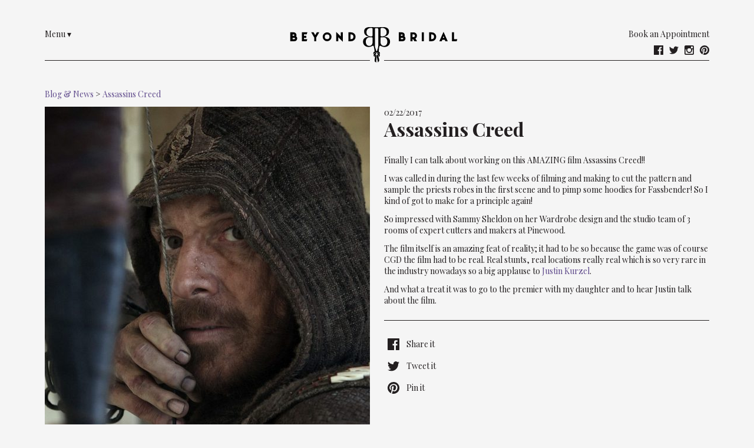

--- FILE ---
content_type: text/html; charset=UTF-8
request_url: https://beyondbridal.co.uk/news/2017/02/22/assassins-creed/
body_size: 5543
content:
<!doctype html><html lang="en-GB" class="no-js"><head><script async src="https://www.googletagmanager.com/gtag/js?id=UA-112531520-1"></script><script>window.dataLayer = window.dataLayer || [];function gtag(){dataLayer.push(arguments);}gtag('js', new Date());gtag('config', 'UA-112531520-1');</script><meta charset="UTF-8"><base href="https://beyondbridal.co.uk/"/><link rel="shortcut icon" type="image/x-icon" href="https://beyondbridal.co.uk/wp-content/themes/beyond/img/favicons/favicon.ico?v=1516042014"><link rel="icon" type="image/x-icon" sizes="16x16 24x24 32x32 48x48 64x64" href="https://beyondbridal.co.uk/wp-content/themes/beyond/img/favicons/favicon.ico?v=1516042014"><link rel="apple-touch-icon-precomposed" sizes="57x57" href="https://beyondbridal.co.uk/wp-content/themes/beyond/img/favicons/favicon-57x57.png?v=1516042014"><link rel="apple-touch-icon-precomposed" sizes="60x60" href="https://beyondbridal.co.uk/wp-content/themes/beyond/img/favicons/favicon-60x60.png?v=1516042014"><link rel="apple-touch-icon-precomposed" sizes="72x72" href="https://beyondbridal.co.uk/wp-content/themes/beyond/img/favicons/favicon-72x72.png?v=1516042014"><link rel="apple-touch-icon-precomposed" sizes="76x76" href="https://beyondbridal.co.uk/wp-content/themes/beyond/img/favicons/favicon-76x76.png?v=1516042014"><link rel="apple-touch-icon-precomposed" sizes="114x114" href="https://beyondbridal.co.uk/wp-content/themes/beyond/img/favicons/favicon-114x114.png?v=1516042013"><link rel="apple-touch-icon-precomposed" sizes="120x120" href="https://beyondbridal.co.uk/wp-content/themes/beyond/img/favicons/favicon-120x120.png?v=1516042013"><link rel="apple-touch-icon-precomposed" sizes="144x144" href="https://beyondbridal.co.uk/wp-content/themes/beyond/img/favicons/favicon-144x144.png?v=1516042014"><link rel="apple-touch-icon-precomposed" sizes="152x152" href="https://beyondbridal.co.uk/wp-content/themes/beyond/img/favicons/favicon-152x152.png?v=1516042014"><link rel="apple-touch-icon-precomposed" sizes="180x180" href="https://beyondbridal.co.uk/wp-content/themes/beyond/img/favicons/favicon-180x180.png?v=1516042014"><link rel="mask-icon" color="#75b1c6" href="https://beyondbridal.co.uk/wp-content/themes/beyond/img/favicons/safari-pinned-tab.svg?v=1516042014"><link rel="icon" type="image/png" sizes="16x16" href="https://beyondbridal.co.uk/wp-content/themes/beyond/img/favicons/favicon-16x16.png?v=1516042014"><link rel="icon" type="image/png" sizes="32x32" href="https://beyondbridal.co.uk/wp-content/themes/beyond/img/favicons/favicon-32x32.png?v=1516042014"><link rel="icon" type="image/png" sizes="96x96" href="https://beyondbridal.co.uk/wp-content/themes/beyond/img/favicons/favicon-96x96.png?v=1516042014"><link rel="icon" type="image/png" sizes="128x128" href="https://beyondbridal.co.uk/wp-content/themes/beyond/img/favicons/favicon-128x128.png?v=1516042014"><link rel="icon" sizes="192x192 195x195 196x196" href="https://beyondbridal.co.uk/wp-content/themes/beyond/img/favicons/favicon-196x196.png?v=1516042014"><link rel="icon" sizes="228x228" href="https://beyondbridal.co.uk/wp-content/themes/beyond/img/favicons/favicon-228x228.png?v=1516042014"><link rel="icon" sizes="1024x1024" href="https://beyondbridal.co.uk/wp-content/themes/beyond/img/favicons/favicon-1024x1024.png?v=1516042013"><meta name="msapplication-TileColor" content="#75b1c6"><meta name="msapplication-TileImage" content="favicon-144x144.png"><meta name="msapplication-square70x70logo" content="favicon-72x72.png"><meta name="msapplication-square150x150logo" content="favicon-152x152.png"><meta name="msapplication-wide310x150logo" content="favicon-558x270.png"><meta name="msapplication-square310x310logo" content="favicon-512x512.png"><meta name="apple-mobile-web-app-title" content="Beyond Bridal"><meta name="application-name" content="Beyond Bridal"/><link rel="manifest" href="https://beyondbridal.co.uk/wp-content/themes/beyond/manifest.json"><meta name="msapplication-config" content="https://beyondbridal.co.uk/wp-content/themes/beyond/browserconfig.xml"><meta name="theme-color" content="#75b1c6"><meta name="viewport" content="width=device-width,user-scalable=yes"/><link rel="author" href="https://beyondbridal.co.uk/humans.txt?v=1516040849"/><link rel="pingback" href="https://beyondbridal.co.uk/xmlrpc.php"/><link rel="stylesheet" href="https://beyondbridal.co.uk/wp-content/themes/beyond/css/style.min.css?1516370581" media="screen"/><title>Assassins Creed &#8211; Beyond Bridal</title><script>                function apbct_attach_event_handler__backend(elem, event, callback) {                    if(typeof window.addEventListener === "function") elem.addEventListener(event, callback);                    else                                                elem.attachEvent(event, callback);                }                apbct_attach_event_handler__backend(document, 'DOMContentLoaded', function(){                    if (typeof apbctLocalStorage === "object" && ctPublic.data__key_is_ok) {                        apbctLocalStorage.set('ct_checkjs', '1569804848', true );                    } else {                        console.log('APBCT ERROR: apbctLocalStorage object is not loaded.');                    }                  });    </script><link rel='dns-prefetch' href='//s.w.org' /><link rel="alternate" type="application/rss+xml" title="Beyond Bridal &raquo; Feed" href="https://beyondbridal.co.uk/feed/" /><link rel="alternate" type="application/rss+xml" title="Beyond Bridal &raquo; Comments Feed" href="https://beyondbridal.co.uk/comments/feed/" /><link rel="alternate" type="application/rss+xml" title="Beyond Bridal &raquo; Assassins Creed Comments Feed" href="https://beyondbridal.co.uk/news/2017/02/22/assassins-creed/feed/" /><script type="text/javascript">window._wpemojiSettings = {"baseUrl":"https:\/\/s.w.org\/images\/core\/emoji\/11\/72x72\/","ext":".png","svgUrl":"https:\/\/s.w.org\/images\/core\/emoji\/11\/svg\/","svgExt":".svg","source":{"concatemoji":"https:\/\/beyondbridal.co.uk\/wp-includes\/js\/wp-emoji-release.min.js?ver=4.9.26"}};!function(e,a,t){var n,r,o,i=a.createElement("canvas"),p=i.getContext&&i.getContext("2d");function s(e,t){var a=String.fromCharCode;p.clearRect(0,0,i.width,i.height),p.fillText(a.apply(this,e),0,0);e=i.toDataURL();return p.clearRect(0,0,i.width,i.height),p.fillText(a.apply(this,t),0,0),e===i.toDataURL()}function c(e){var t=a.createElement("script");t.src=e,t.defer=t.type="text/javascript",a.getElementsByTagName("head")[0].appendChild(t)}for(o=Array("flag","emoji"),t.supports={everything:!0,everythingExceptFlag:!0},r=0;r<o.length;r++)t.supports[o[r]]=function(e){if(!p||!p.fillText)return!1;switch(p.textBaseline="top",p.font="600 32px Arial",e){case"flag":return s([55356,56826,55356,56819],[55356,56826,8203,55356,56819])?!1:!s([55356,57332,56128,56423,56128,56418,56128,56421,56128,56430,56128,56423,56128,56447],[55356,57332,8203,56128,56423,8203,56128,56418,8203,56128,56421,8203,56128,56430,8203,56128,56423,8203,56128,56447]);case"emoji":return!s([55358,56760,9792,65039],[55358,56760,8203,9792,65039])}return!1}(o[r]),t.supports.everything=t.supports.everything&&t.supports[o[r]],"flag"!==o[r]&&(t.supports.everythingExceptFlag=t.supports.everythingExceptFlag&&t.supports[o[r]]);t.supports.everythingExceptFlag=t.supports.everythingExceptFlag&&!t.supports.flag,t.DOMReady=!1,t.readyCallback=function(){t.DOMReady=!0},t.supports.everything||(n=function(){t.readyCallback()},a.addEventListener?(a.addEventListener("DOMContentLoaded",n,!1),e.addEventListener("load",n,!1)):(e.attachEvent("onload",n),a.attachEvent("onreadystatechange",function(){"complete"===a.readyState&&t.readyCallback()})),(n=t.source||{}).concatemoji?c(n.concatemoji):n.wpemoji&&n.twemoji&&(c(n.twemoji),c(n.wpemoji)))}(window,document,window._wpemojiSettings);</script><style type="text/css">img.wp-smiley,img.emoji{display:inline !important;border:none !important;box-shadow:none !important;height:1em !important;width:1em !important;margin:0 .07em !important;vertical-align:-0.1em !important;background:none !important;padding:0 !important}</style><link rel='stylesheet' id='ct_public_css-css' href='https://beyondbridal.co.uk/wp-content/plugins/cleantalk-spam-protect/css/cleantalk-public.min.css?ver=6.1' type='text/css' media='all' /><link rel='stylesheet' id='contact-form-7-css' href='https://beyondbridal.co.uk/wp-content/plugins/contact-form-7/includes/css/styles.css?ver=4.9.2' type='text/css' media='all' /><script type='text/javascript' src='https://beyondbridal.co.uk/wp-includes/js/jquery/jquery.js?ver=1.12.4'></script><script type='text/javascript' src='https://beyondbridal.co.uk/wp-includes/js/jquery/jquery-migrate.min.js?ver=1.4.1'></script><script type='text/javascript'>
var ctPublicFunctions = {"_ajax_nonce":"158dd4013b","_rest_nonce":"e425aa7b70","_ajax_url":"\/wp-admin\/admin-ajax.php","_rest_url":"https:\/\/beyondbridal.co.uk\/wp-json\/","data__cookies_type":"none","data__ajax_type":"admin_ajax","text__wait_for_decoding":"Decoding the contact data, let us a few seconds to finish. Anti-Spam by CleanTalk.","cookiePrefix":""};var ctPublic = {"settings__forms__check_internal":"0","settings__forms__check_external":"0","blog_home":"https:\/\/beyondbridal.co.uk\/","pixel__setting":"3","pixel__enabled":"","pixel__url":"https:\/\/moderate3.cleantalk.org\/pixel\/cfe99a56bc4b8c59ad8f627caa5f1b71.gif","data__email_check_before_post":"1","data__cookies_type":"none","data__key_is_ok":"1","data__visible_fields_required":"1","data__to_local_storage":{"apbct_cookies_test":"%7B%22cookies_names%22%3A%5B%22apbct_timestamp%22%2C%22apbct_site_landing_ts%22%2C%22apbct_page_hits%22%5D%2C%22check_value%22%3A%22d038e3df15d44a075f13c4d053306d04%22%7D"}};
</script><script type='text/javascript' data-pagespeed-no-defer src='https://beyondbridal.co.uk/wp-content/plugins/cleantalk-spam-protect/js/apbct-public-bundle.min.js?ver=6.1'></script><link rel='https://api.w.org/' href='https://beyondbridal.co.uk/wp-json/' /><link rel="EditURI" type="application/rsd+xml" title="RSD" href="https://beyondbridal.co.uk/xmlrpc.php?rsd" /><link rel="wlwmanifest" type="application/wlwmanifest+xml" href="https://beyondbridal.co.uk/wp-includes/wlwmanifest.xml" /> <link rel='prev' title='Bratislava Fashion Days' href='https://beyondbridal.co.uk/news/2017/01/06/bratislava-fashion-days/' /><link rel='next' title='Dream Dress Dream Wedding Dream footage!' href='https://beyondbridal.co.uk/news/2017/02/22/dream-dress-dream-wedding-dream-footage/' /><meta name="generator" content="WordPress 4.9.26" /><link rel="canonical" href="https://beyondbridal.co.uk/news/2017/02/22/assassins-creed/" /><link rel='shortlink' href='https://beyondbridal.co.uk/?p=293' /><link rel="alternate" type="application/json+oembed" href="https://beyondbridal.co.uk/wp-json/oembed/1.0/embed?url=https%3A%2F%2Fbeyondbridal.co.uk%2Fnews%2F2017%2F02%2F22%2Fassassins-creed%2F" /><link rel="alternate" type="text/xml+oembed" href="https://beyondbridal.co.uk/wp-json/oembed/1.0/embed?url=https%3A%2F%2Fbeyondbridal.co.uk%2Fnews%2F2017%2F02%2F22%2Fassassins-creed%2F&#038;format=xml" /></head><body class="post-template-default single single-post postid-293 single-format-standard"><!--[if lt IE 9]><p class="oldbrowser">You are using an <strong>outdated</strong> browser. Please <a href="http://browsehappy.com/">upgrade your browser</a> to improve your experience.</p><![endif]--><div class="wrap"><header><div class="menu-link"><p><span class="boxLink"><a href="#" id="menu-toggler" title="Show Menu">Menu <span>&#9662;</span></a></span></p></div><div class="masthead-full"><a href="https://beyondbridal.co.uk" title="Beyond Bridal"><img src="https://beyondbridal.co.uk/wp-content/themes/beyond/img/logos/beyond-bridal.svg" alt="Beyond Bridal Logo"/></a></div><div class="masthead-small"><a href="https://beyondbridal.co.uk" title="Beyond Bridal"><img src="https://beyondbridal.co.uk/wp-content/themes/beyond/img/logos/beyond-bridal-iconography.svg" alt="Beyond Bridal Logo"/></a></div><div class="social-links"><div class="content"><p><span class="boxLink"><a href="https://beyondbridal.co.uk/contact/book-an-appointment/">Book an Appointment</a></span></p></div><div class="icons"><a href="http://facebook.com/https://www.facebook.com/BeyondBurlesque/" class="facebook"><img src="https://beyondbridal.co.uk/wp-content/themes/beyond/img/social/facebook.svg" alt="facebook"/></a><a href="http://twitter.com/beyondburlesque" class="twitter"><img src="https://beyondbridal.co.uk/wp-content/themes/beyond/img/social/twitter.svg" alt="twitter"/></a><a href="https://instagram.com/beyondbridal_beyondburlesque" class="instagram"><img src="https://beyondbridal.co.uk/wp-content/themes/beyond/img/social/instagram.svg" alt="instagram"/></a><a href="https://pinterest.co.uk/Beyond bridal" class="pinterest"><img src="https://beyondbridal.co.uk/wp-content/themes/beyond/img/social/pinterest.svg" alt="pinterest"/></a></div></div></header><nav><div class="menu-full"><ul id="menu-top-menu" class="menu"><li id="menu-item-37" class="menu-item menu-item-type-post_type menu-item-object-page menu-item-home menu-item-37"><a href="https://beyondbridal.co.uk/">Newness</a></li><li id="menu-item-44" class="menu-item menu-item-type-post_type_archive menu-item-object-bridal-wear menu-item-44"><a href="https://beyondbridal.co.uk/bridal-wear/">Bridal Wear</a></li><li id="menu-item-47" class="menu-item menu-item-type-post_type_archive menu-item-object-evening-wear menu-item-has-children menu-item-47"><a href="https://beyondbridal.co.uk/evening-wear/">Evening Wear</a><ul class="sub-menu"><li id="menu-item-318" class="menu-item menu-item-type-taxonomy menu-item-object-evening-category menu-item-318"><a href="https://beyondbridal.co.uk/evening-category/autumn-2017/">Autumn 2017</a></li><li id="menu-item-317" class="menu-item menu-item-type-taxonomy menu-item-object-evening-category menu-item-317"><a href="https://beyondbridal.co.uk/evening-category/tailoring/">Tailoring</a></li><li id="menu-item-319" class="menu-item menu-item-type-taxonomy menu-item-object-evening-category menu-item-319"><a href="https://beyondbridal.co.uk/evening-category/couture/">Couture</a></li></ul></li><li id="menu-item-54" class="menu-item menu-item-type-post_type_archive menu-item-object-previous-creations menu-item-has-children menu-item-54"><a href="https://beyondbridal.co.uk/previous-creations/">Previous Creations</a><ul class="sub-menu"><li id="menu-item-313" class="menu-item menu-item-type-taxonomy menu-item-object-creation-category menu-item-313"><a href="https://beyondbridal.co.uk/creation-category/vivienne-westwood/">Vivienne Westwood</a></li><li id="menu-item-314" class="menu-item menu-item-type-taxonomy menu-item-object-creation-category menu-item-314"><a href="https://beyondbridal.co.uk/creation-category/brides/">Brides</a></li><li id="menu-item-315" class="menu-item menu-item-type-taxonomy menu-item-object-creation-category menu-item-315"><a href="https://beyondbridal.co.uk/creation-category/celebrities/">Celebrities</a></li><li id="menu-item-316" class="menu-item menu-item-type-taxonomy menu-item-object-creation-category menu-item-316"><a href="https://beyondbridal.co.uk/creation-category/corsets/">Corsets</a></li></ul></li><li id="menu-item-32" class="menu-item menu-item-type-post_type menu-item-object-page current_page_parent menu-item-32"><a href="https://beyondbridal.co.uk/news/">Blog &#038; News</a></li><li id="menu-item-33" class="menu-item menu-item-type-post_type menu-item-object-page menu-item-has-children menu-item-33"><a href="https://beyondbridal.co.uk/how-bb-works/">How BB Works</a><ul class="sub-menu"><li id="menu-item-42" class="menu-item menu-item-type-post_type menu-item-object-page menu-item-42"><a href="https://beyondbridal.co.uk/how-bb-works/bespoke-service/">Bespoke Service</a></li><li id="menu-item-41" class="menu-item menu-item-type-post_type menu-item-object-page menu-item-41"><a href="https://beyondbridal.co.uk/how-bb-works/price-guide/">Price Guide</a></li><li id="menu-item-40" class="menu-item menu-item-type-post_type menu-item-object-page menu-item-40"><a href="https://beyondbridal.co.uk/how-bb-works/a-day-in-a-life/">A Day in a Life</a></li></ul></li><li id="menu-item-34" class="menu-item menu-item-type-post_type menu-item-object-page menu-item-34"><a href="https://beyondbridal.co.uk/about/">About Belinda</a></li><li id="menu-item-35" class="menu-item menu-item-type-post_type menu-item-object-page menu-item-35"><a href="https://beyondbridal.co.uk/associates/">BB Associates</a></li><li id="menu-item-36" class="menu-item menu-item-type-post_type menu-item-object-page menu-item-has-children menu-item-36"><a href="https://beyondbridal.co.uk/contact/">Contact</a><ul class="sub-menu"><li id="menu-item-334" class="menu-item menu-item-type-post_type menu-item-object-page menu-item-334"><a href="https://beyondbridal.co.uk/contact/book-an-appointment/">Book An Appointment</a></li></ul></li></ul></div></nav><section class="single"><article><div class="fullwidth"><p class="date"><a href="https://beyondbridal.co.uk/news/">Blog & News</a> > <a href="https://beyondbridal.co.uk/news/2017/02/22/assassins-creed/">Assassins Creed</a></p></div><div class="left"><img data-bttrlazyloading-placeholder="https://beyondbridal.co.uk/wp-content/themes/beyond/img/spinner.gif" class="bttrlazyloading" data-bttrlazyloading-md-src="https://beyondbridal.co.uk/wp-content/uploads/2017/02/assassins-creed-552x684.jpg" data-bttrlazyloading-md-width="552" data-bttrlazyloading-md-height="684" alt="Featured Image"/></div><div class="right"><div class="content"><p class="date">02/22/2017</p><h2>Assassins Creed</h2><p>Finally I can talk about working on this AMAZING film Assassins Creed!!</p><p>I was called in during the last few weeks of filming and making to cut the pattern and sample the priests robes in the first scene and to pimp some hoodies for Fassbender! So I kind of got to make for a principle again!</p><p>So impressed with Sammy Sheldon on her Wardrobe design and the studio team of 3 rooms of expert cutters and makers at Pinewood.</p><p>The film itself is an amazing feat of reality; it had to be so because the game was of course CGD the film had to be real. Real stunts, real locations really real which is so very rare in the industry nowadays so a big applause to <a href="https://www.theguardian.com/film/2016/dec/31/assassins-creed-movie-and-the-curse-of-the-videogame-adaptation">Justin Kurzel</a>.</p><p>And what a treat it was to go to the premier with my daughter and to hear Justin talk about the film.</p></div><div class="social-icons"><p class="boxLink"><a href="https://facebook.com/sharer/sharer.php?u=https%3A%2F%2Fbeyondbridal.co.uk%2Fnews%2F2017%2F02%2F22%2Fassassins-creed%2F" class="facebook"><img src="https://beyondbridal.co.uk/wp-content/themes/beyond/img/social/facebook.svg" alt="facebook"/>Share it</a></p><p class="boxLink"><a href="https://twitter.com/intent/tweet?url=https%3A%2F%2Fbeyondbridal.co.uk%2Fnews%2F2017%2F02%2F22%2Fassassins-creed%2F&text=Check%20out%20this%20cool%20work%20at!&related=yarrcat" class="twitter"><img src="https://beyondbridal.co.uk/wp-content/themes/beyond/img/social/twitter.svg" alt="twitter"/>Tweet it</a></p><p class="boxLink"><a href="https://pinterest.com/pin/create/button/?url=https%3A%2F%2Fbeyondbridal.co.uk%2Fnews%2F2017%2F02%2F22%2Fassassins-creed%2F&media=https%3A%2F%2Fbeyondbridal.co.uk%2Fwp-content%2Fuploads%2F2017%2F02%2Fassassins-creed-1128x677.jpg&description=Assassins Creed" class="pinterest"><img src="https://beyondbridal.co.uk/wp-content/themes/beyond/img/social/pinterest.svg" alt="pinterest"/>Pin it</a></p></div></div><br class="cf"/></article><div class="images"><br class="cf"/></div><div class="pagination"><div class="next_link"><a href="https://beyondbridal.co.uk/news/2017/02/22/dream-dress-dream-wedding-dream-footage/" rel="next">Newer &raquo;</a></div><div class="previous_link"><a href="https://beyondbridal.co.uk/news/2017/01/06/bratislava-fashion-days/" rel="prev">&laquo; Older</a></div><br class="cf"/></div></section><div class="line_dividers"><div class="l">&nbsp;</div><div class="r">&nbsp;</div></div><footer><div class="left"><p class="friends">Let's be friends</p><div class="social-icons"><p class="boxLink"><a href="http://facebook.com/https://www.facebook.com/BeyondBurlesque/" class="facebook"><img src="https://beyondbridal.co.uk/wp-content/themes/beyond/img/social/facebook.svg" alt="facebook"/>Facebook</a></p><p class="boxLink"><a href="http://twitter.com/beyondburlesque" class="twitter"><img src="https://beyondbridal.co.uk/wp-content/themes/beyond/img/social/twitter.svg" alt="twitter"/>Twitter</a></p><p class="boxLink"><a href="https://instagram.com/beyondbridal_beyondburlesque" class="instagram"><img src="https://beyondbridal.co.uk/wp-content/themes/beyond/img/social/instagram.svg" alt="instagram"/>Instagram</a></p><p class="boxLink"><a href="https://pinterest.co.uk/Beyond bridal" class="pinterest"><img src="https://beyondbridal.co.uk/wp-content/themes/beyond/img/social/pinterest.svg" alt="pinterest"/>Pinterest</a></p></div></div><div class="right"><p><span class="boxLink"><a href="https://beyondbridal.co.uk/contact/">Contact</a></span></p><div class="logo"><img src="https://beyondbridal.co.uk/wp-content/themes/beyond/img/logos/beyond-bridal.svg" alt="Beyond Bridal Logo"/></div></div><br class="cf"/></footer></div><script src="https://beyondbridal.co.uk/wp-content/themes/beyond/js/libs/modernizr-3.3.1.min.js"></script><!--[if lt IE 9]><script src="/js/libs/jquery-1.12.4.min.js"></script><script>window.jQuery || document.write( '<script src="/js/libs/jquery-1.12.4.min.js"><\/script>' )</script><![endif]--><!--[if gte IE 9]><!--><script src="https://beyondbridal.co.uk/wp-content/themes/beyond/js/libs/jquery-3.2.1.min.js"></script><script>window.jQuery || document.write( '<script src="https://beyondbridal.co.uk/wp-content/themes/beyond/js/libs/jquery-3.2.1.min.js"><\/script>' )</script><!--<![endif]--><script src="https://beyondbridal.co.uk/wp-content/themes/beyond/js/libs/jquery.easing-1.3.min.js"></script><script src="https://beyondbridal.co.uk/wp-content/themes/beyond/js/libs/responsiveslides.min.js"></script><script src="https://beyondbridal.co.uk/wp-content/themes/beyond/js/libs/jquery.bttrlazyloading-1.0.8.min.js"></script><script src="https://beyondbridal.co.uk/wp-content/themes/beyond/js/app.min.js?v=1516041635"></script><img alt="Cleantalk Pixel" id="apbct_pixel" style="display: none;" src="https://moderate3.cleantalk.org/pixel/cfe99a56bc4b8c59ad8f627caa5f1b71.gif"><script type='text/javascript'>
var wpcf7 = {"apiSettings":{"root":"https:\/\/beyondbridal.co.uk\/wp-json\/contact-form-7\/v1","namespace":"contact-form-7\/v1"},"recaptcha":{"messages":{"empty":"Please verify that you are not a robot."}}};
</script><script type='text/javascript' src='https://beyondbridal.co.uk/wp-content/plugins/contact-form-7/includes/js/scripts.js?ver=4.9.2'></script><script type='text/javascript' src='https://beyondbridal.co.uk/wp-includes/js/wp-embed.min.js?ver=4.9.26'></script></body></html>

--- FILE ---
content_type: text/css
request_url: https://beyondbridal.co.uk/wp-content/themes/beyond/css/style.min.css?1516370581
body_size: 4912
content:
/*
 * Copyright (C) 2018, G.West ( http://se7en23.co.uk )
 */
@import url(https://fonts.googleapis.com/css?family=Playfair+Display:400,700|Raleway);/ article,aside,details,figcaption,figure,footer,header,hgroup,main,nav,section,summary{display:block}audio,canvas,video{display:inline-block}audio:not([controls]){display:none;height:0}[hidden]{display:none}html{background:#fff;color:#000;font-family:sans-serif;-ms-text-size-adjust:100%;-webkit-text-size-adjust:100%}body{margin:0}a:focus{outline:thin dotted}a:active,a:hover{outline:0}abbr[title]{border-bottom:1px dotted}b,strong{font-weight:bold}dfn{font-style:italic}hr{-moz-box-sizing:content-box;-webkit-box-sizing:content-box;box-sizing:content-box;height:0}mark{background:#ff0;color:#000}code,kbd,pre,samp{font-family:monospace,serif;font-size:1em}pre{white-space:pre-wrap}q{quotes:"\201C" "\201D" "\2018" "\2019"}small{font-size:80%}sub,sup{font-size:75%;line-height:0;position:relative;vertical-align:baseline}sup{top:-.5em}sub{bottom:-.25em}img{border:0}svg:not(:root){overflow:hidden}figure{margin:0}fieldset{border:none;margin:0;padding:0}legend{border:0;padding:0}button,input,select,textarea{font-family:inherit;font-size:100%;margin:0}button,input{line-height:normal}button,select{text-transform:none}button,html input[type="button"],input[type="reset"],input[type="submit"]{-webkit-appearance:button;cursor:pointer}button[disabled],html input[disabled]{cursor:default}input[type="checkbox"],input[type="radio"]{-webkit-box-sizing:border-box;-moz-box-sizing:border-box;box-sizing:border-box;padding:0}input[type="search"]{-webkit-appearance:textfield;-moz-box-sizing:content-box;-webkit-box-sizing:content-box;box-sizing:content-box}input[type="search"]::-webkit-search-cancel-button,input[type="search"]::-webkit-search-decoration{-webkit-appearance:none}button::-moz-focus-inner,input::-moz-focus-inner{border:0;padding:0}textarea{overflow:auto;vertical-align:top}table{border-collapse:collapse;border-spacing:0}dl,li,ul,ol{list-style:none}dl,dd,dt,li,ul,ol,h1,h2,h3,h4,h5,h6,p{margin:0;padding:0}.borderTop,section.blog-index article.grid .item{border-top:1px #231f20 solid}.borderBottom,.line_dividers .l,.line_dividers .r,header .menu-link,header .social-links,section.single article .right .content,section.price-guide .pricelist .line,section.bespoke-service .process-map .process-item .glyph{border-bottom:1px #231f20 solid}.bgFade,.pagination a:link,.pagination a:visited,.pagination a:hover,.pagination a:active,.pagination a:focus,.teaserbox.book,.teaserbox.news,.thumb-medium.book .thumb-bg,.thumb-medium.latest .thumb-bg,nav .menu li a:link,nav .menu li a:visited,nav .menu li a:hover,nav .menu li a:active,nav .menu li a:focus,section.blog-index .item,section.no-content input[type="submit"],section.book-an-appointment .wpcf7 input[type="submit"]{-webkit-transition:background .33s ease-in-out;-moz-transition:background .33s ease-in-out;transition:background .33s ease-in-out}.fgFade,a:link,a:visited,a:hover,a:active,a:focus,.pagination a:link,.pagination a:visited,.pagination a:hover,.pagination a:active,.pagination a:focus,section.blog-index .item{-webkit-transition:color .33s ease-in-out;-moz-transition:color .33s ease-in-out;transition:color .33s ease-in-out}.opacityFade,.thumb-caption,.thumb-content h3{-webkit-transition:opacity .66s ease-in-out;-moz-transition:opacity .66s ease-in-out;transition:opacity .66s ease-in-out}@-webkit-viewport{zoom:1.0;width:extend-to-zoom;}@-moz-viewport{zoom:1.0;width:extend-to-zoom;}@-ms-viewport{zoom:1.0;width:extend-to-zoom;}@-o-viewport{zoom:1.0;width:extend-to-zoom;}@viewport{zoom:1.0;width:extend-to-zoom;}@-ms-viewport{width:extend-to-zoom;zoom:1.0;}html{color:#231f20;background:#f5f5f5;font-size:62.5%;margin:48px;text-rendering:optimizeLegibility}body{font-family:'Playfair Display',serif}.wrap{width:100%;max-width:1128px;margin:0 auto;background:#f5f5f5;position:relative}a:link,a:visited,a:hover,a:active,a:focus{color:#604b8c;text-decoration:none;outline:0}a:hover{color:#231f20;text-decoration:underline}h1{font-size:4.8em;padding:31px 0 11px 0;font-weight:700;line-height:1.2}h2{font-size:3.2em;padding:31px 0 11px 0;font-weight:700;line-height:1.2}h3{font-size:2.6em;font-weight:700;line-height:1.2}p{font-size:1.4em;padding-bottom:12px}ol li{margin-left:48px;list-style:decimal}strong{font-weight:700}hr{color:#231f20;background:#231f20;height:1px;border-width:0}.boxLink a:link,.boxLink a:visited,.boxLink a:hover,.boxLink a:active,.boxLink a:focus{color:#231f20;text-decoration:none;outline:0}.boxLink a:hover,.boxLink a.enabled{color:#604b8c}.line_dividers{width:100%;height:24px;position:relative}.line_dividers .l,.line_dividers .r{width:-webkit-calc(50% - 12px);width:-moz-calc(50% - 12px);width:calc(50% - 12px);position:absolute;bottom:0}.line_dividers .l{left:0}.line_dividers .r{right:0}.pagination{font-family:'Raleway',sans-serif;font-size:1.3em;width:100%;height:auto;overflow:hidden;margin-top:24px}.pagination a:link,.pagination a:visited,.pagination a:hover,.pagination a:active,.pagination a:focus{width:72px;height:auto;display:block;color:#231f20;-webkit-box-shadow:inset 0 0 0 1px #231f20;box-shadow:inset 0 0 0 1px #231f20;background:#f5f5f5;text-decoration:none;outline:0;padding:6px 12px 6px 12px;text-align:center}.pagination a:hover{color:#f5f5f5;background:#231f20}.pagination .previous_link{float:left;background:green}.pagination .next_link{float:right;background:blue}.pagecount{clear:both;float:none;width:100%;text-align:center;font-size:1.4em}.banner{position:relative;overflow:hidden}.banner .slides img{float:left;width:100%;height:auto}.banner h3{position:absolute;left:0;top:50%;-webkit-transform:translateY(-50%);-moz-transform:translateY(-50%);-ms-transform:translateY(-50%);transform:translateY(-50%);margin:0;width:-webkit-calc(100% - 256px);width:-moz-calc(100% - 256px);width:calc(100% - 256px);padding:0 128px 0 128px;height:auto;text-align:center;color:#f5f5f5;font-size:2.4vw;line-height:1.4em}.banner .scroll{position:absolute;bottom:24px;width:100%;text-align:center;z-index:100}.banner .scroll img{width:40px;height:auto}.banner_mobile{display:none;text-align:center}.banner_static{text-align:center}.social-icons{margin:48px 0 0;display:inline-block}.social-icons p{padding:0}.social-icons a{display:block;margin-bottom:6px;color:#231f20}.social-icons img{float:left;width:20px;height:20px;margin-right:12px}.social-icons .boxLink a{padding:6px}.teaserbox{display:block;width:100%;min-height:330px;position:relative}.teaserbox h3{font-size:4.8em;padding:0;position:absolute;top:0;left:0;margin:24px;color:#f5f5f5}.teaserbox .button{position:absolute;bottom:0;left:0;margin:24px;color:#f5f5f5;background:none;-webkit-box-shadow:inset 0 0 0 1px #f5f5f5;box-shadow:inset 0 0 0 1px #f5f5f5;font-family:'Raleway',sans-serif;font-size:1.4em;padding:6px 12px 6px 12px}.teaserbox:hover .button{color:#231f20;background:#f5f5f5}.teaserbox.book{background:#604b8c}.teaserbox.book:hover{background:#7F6AAA}.teaserbox.news{background:#808080}.teaserbox.news:hover{background:#A8A8A8}.thumbs-wrapper{width:100%;margin-bottom:-24px}.thumbs-wrapper .thumbs-column-grouped{width:-webkit-calc(50% - 12px);width:-moz-calc(50% - 12px);width:calc(50% - 12px);margin-bottom:24px}.thumbs-wrapper .thumbs-column-grouped .thumb-big,.thumbs-wrapper .thumbs-column-grouped .thumb-medium{display:block;position:relative;overflow:hidden}.thumbs-wrapper .thumbs-column-grouped .thumb-big{width:100%;height:100%}.thumbs-wrapper .thumbs-column-grouped .thumb-medium{width:-webkit-calc(50% - 12px);width:-moz-calc(50% - 12px);width:calc(50% - 12px);height:-webkit-calc(50% - 12px);height:-moz-calc(50% - 12px);height:calc(50% - 12px);margin-bottom:24px}.thumbs-wrapper .thumbs-column-grouped .thumb-medium:nth-child(even){float:right}.thumbs-wrapper .thumbs-column-grouped .thumb-medium:nth-child(odd){float:left}.thumbs-wrapper .thumbs-column-grouped:nth-child(odd){float:left}.thumbs-wrapper .thumbs-column-grouped:nth-child(even){float:right}.thumbs-wrapper .thumbs-column-flat{clear:both;width:-webkit-calc(100% + 24px);width:-moz-calc(100% + 24px);width:calc(100% + 24px);margin-left:-12px;margin-bottom:24px}.thumbs-wrapper .thumbs-column-flat .thumb-medium{display:block;position:relative;overflow:hidden;width:-webkit-calc(25% - 24px);width:-moz-calc(25% - 24px);width:calc(25% - 24px);height:auto;margin:0 12px 24px 12px;float:left}.thumb-image,.thumb-bg{background:#f5f5f5;position:absolute;top:0;left:0;width:100%;height:100%;opacity:1.0}.thumb-image img,.thumb-bg img{width:100%;height:auto;float:left;clear:left}.thumb-caption{position:absolute;bottom:0;margin:24px;color:#231f20;background:#f5f5f5;font-size:1.4em;padding:6px 12px 6px 12px}.thumb-button{position:absolute;bottom:0;left:0;margin:24px;color:#f5f5f5;background:none;-webkit-box-shadow:inset 0 0 0 1px #f5f5f5;box-shadow:inset 0 0 0 1px #f5f5f5;font-family:'Raleway',sans-serif;font-size:1.4em;padding:6px 12px 6px 12px}.thumb-content{z-index:20}.thumb-content h3{position:absolute;top:0;left:0;margin:24px;color:#f5f5f5}.thumb-big:hover .thumb-caption,.thumb-medium:hover .thumb-caption{opacity:0}.thumb-big:hover .thumb-button,.thumb-medium:hover .thumb-button{color:#231f20;background:#f5f5f5}.thumb-medium.book .thumb-bg{background:#604b8c}.thumb-medium.book h3{font-size:3.2em;padding:0;position:absolute;top:0;left:0;margin:24px;color:#f5f5f5}.thumb-medium.latest .thumb-bg{background:#808080}.thumb-medium.latest h3{font-size:3.2em;padding:0;position:absolute;top:0;left:0;margin:24px;color:#f5f5f5}.thumb-medium.book:hover .thumb-bg{background:#7F6AAA}.thumb-medium.latest:hover .thumb-bg{background:#A8A8A8}header{position:relative;height:54px;margin-bottom:48px}header p{font-size:1.4em;padding:0}header .menu-link{position:absolute;top:0;left:0;width:-webkit-calc(50% - 12px);width:-moz-calc(50% - 12px);width:calc(50% - 12px);height:100%;text-align:left}header .masthead-full,header .masthead-small{position:absolute;bottom:0;left:50%;right:50%;width:100%;z-index:2}header .masthead-full{max-width:300px;height:58px;margin-left:-150px}header .masthead-full img{max-width:300px;width:100%;height:auto}header .masthead-small{display:none;max-width:48px;height:58px;margin-left:-23px}header .masthead-small img{margin-top:4px;width:44px;height:auto}header .social-links{position:absolute;top:0;right:0;width:-webkit-calc(50% - 12px);width:-moz-calc(50% - 12px);width:calc(50% - 12px);height:100%;text-align:right}header .social-links .icons{margin-top:10px}header .social-links .icons img{width:16px;height:16px;margin-left:10px}nav{display:none;z-index:50;font-size:1.4em;width:100%;margin-bottom:48px}nav .menu{display:grid;grid-gap:12px;grid-template-columns:repeat(9,auto)}nav .menu li{margin-bottom:6px;font-weight:700;text-align:left}nav .menu li a:link,nav .menu li a:visited,nav .menu li a:hover,nav .menu li a:active,nav .menu li a:focus{color:#231f20;text-decoration:none;outline:0;padding:3px 6px 3px 6px}nav .menu li a:hover{color:#604b8c}nav .menu li ul.sub-menu{margin-top:6px}nav .menu li ul.sub-menu li{font-weight:400}nav .menu li.current-menu-item a:link,nav .menu li.current-menu-item a:visited,nav .menu li.current-menu-item a:hover,nav .menu li.current-menu-item a:active,nav .menu li.current-menu-item a:focus,nav .menu li.current_page_item a:link,nav .menu li.current_page_item a:visited,nav .menu li.current_page_item a:hover,nav .menu li.current_page_item a:active,nav .menu li.current_page_item a:focus,nav .menu li.current-page-item a:link,nav .menu li.current-page-item a:visited,nav .menu li.current-page-item a:hover,nav .menu li.current-page-item a:active,nav .menu li.current-page-item a:focus{color:#604b8c;text-decoration:underline}nav .menu li.current-menu-item ul.sub-menu a:link,nav .menu li.current-menu-item ul.sub-menu a:visited,nav .menu li.current-menu-item ul.sub-menu a:hover,nav .menu li.current-menu-item ul.sub-menu a:active,nav .menu li.current-menu-item ul.sub-menu a:focus,nav .menu li.current_page_item ul.sub-menu a:link,nav .menu li.current_page_item ul.sub-menu a:visited,nav .menu li.current_page_item ul.sub-menu a:hover,nav .menu li.current_page_item ul.sub-menu a:active,nav .menu li.current_page_item ul.sub-menu a:focus,nav .menu li.current-page-item ul.sub-menu a:link,nav .menu li.current-page-item ul.sub-menu a:visited,nav .menu li.current-page-item ul.sub-menu a:hover,nav .menu li.current-page-item ul.sub-menu a:active,nav .menu li.current-page-item ul.sub-menu a:focus{color:#231f20;background:none;text-decoration:none}nav .menu li.current-menu-item ul.sub-menu a:hover,nav .menu li.current_page_item ul.sub-menu a:hover,nav .menu li.current-page-item ul.sub-menu a:hover{color:#604b8c}section.frontpage article.as-seen .logos{display:grid;-webkit-align-items:center;-ms-flex-align:center;align-items:center;grid-gap:12px;grid-template-columns:repeat(auto-fit,minmax(250px,1fr));grid-auto-rows:minmax(150px,auto)}section.frontpage article.as-seen .logos div{text-align:center}section.frontpage article.as-seen-mobile{display:none}section.frontpage article.as-seen-mobile .logos{display:inline-block!important;text-align:center;width:100%;margin-bottom:48px}section.frontpage article.as-seen-mobile .logos div{width:100%;margin-top:48px}section.single article .left,section.single article .right{width:-webkit-calc(50% - 12px);width:-moz-calc(50% - 12px);width:calc(50% - 12px);margin-bottom:24px}section.single article .left{float:left}section.single article .left img{width:100%;height:auto}section.single article .right{float:right}section.single article .right .date{margin:0;padding:0}section.single article .right .teaserbox{max-width:282px;width:100%;margin-top:48px}section.single article .right .content{padding-bottom:12px}section.single article .right .content ul,section.single article .right .content ol{margin-bottom:24px}section.single article .right .content ul li,section.single article .right .content ol li{font-size:1.4em;margin-bottom:12px}section.single article .right .content h2,section.single article .right .content h3{padding:0;margin:0 0 24px}section.single article .right .social-icons{margin-top:24px}section.single .images{width:100%;height:auto}section.single .images img{display:block;margin-bottom:24px;width:100%;height:auto}section.single .images .portrait{max-width:-webkit-calc(50% - 1.2em);max-width:-moz-calc(50% - 1.2em);max-width:calc(50% - 1.2em)}section.blog-index .item{position:relative;display:block;margin:12px;overflow:hidden;color:#231f20}section.blog-index .item h3{margin:0 0 12px;padding:0}section.blog-index .item p.date{margin:0;padding:0}section.blog-index .item .content{position:absolute;top:0;left:0;width:100%}section.blog-index .item .ft-image{position:absolute;bottom:0;left:0;width:100%;height:auto}section.blog-index .item .ft-image img{width:100%;height:auto;float:left;clear:left}section.blog-index .item:hover{color:#604b8c;text-decoration:none}section.blog-index article.featured{margin:0 -12px 0 -12px;width:-webkit-calc(100% + 24px);width:-moz-calc(100% + 24px);width:calc(100% + 24px);padding-top:48px}section.blog-index article.featured .item{width:-webkit-calc(50% - 24px);width:-moz-calc(50% - 24px);width:calc(50% - 24px)}section.blog-index article.featured .item .content{height:22%;overflow:hidden}section.blog-index article.featured .item .content:before{content:'';width:100%;height:100%;position:absolute;left:0;top:0;background:-webkit-linear-gradient(top,rgba(245,245,245,0) 0%,rgba(245,245,245,0) 90%,rgba(245,245,245,1) 100%);background:-moz-linear-gradient(top,rgba(245,245,245,0) 0%,rgba(245,245,245,0) 90%,rgba(245,245,245,1) 100%);background:linear-gradient(to bottom,rgba(245,245,245,0) 0%,rgba(245,245,245,0) 90%,rgba(245,245,245,1) 100%);pointer-events:none}section.blog-index article.featured .item .ft-image{height:78%}section.blog-index article.featured .left{float:left}section.blog-index article.featured .right{float:right}section.blog-index article.grid{margin:0 -12px 12px -12px;width:-webkit-calc(100% + 24px);width:-moz-calc(100% + 24px);width:calc(100% + 24px)}section.blog-index article.grid .item{width:-webkit-calc(25% - 24px);width:-moz-calc(25% - 24px);width:calc(25% - 24px);float:left}section.blog-index article.grid .item .content{margin-top:12px;height:-webkit-calc(64% - 12px);height:-moz-calc(64% - 12px);height:calc(64% - 12px);overflow:hidden}section.blog-index article.grid .item .content:before{content:'';width:100%;height:100%;position:absolute;left:0;bottom:0;background:-webkit-linear-gradient(top,rgba(245,245,245,0) 0%,rgba(245,245,245,0) 90%,rgba(245,245,245,1) 100%);background:-moz-linear-gradient(top,rgba(245,245,245,0) 0%,rgba(245,245,245,0) 90%,rgba(245,245,245,1) 100%);background:linear-gradient(to bottom,rgba(245,245,245,0) 0%,rgba(245,245,245,0) 90%,rgba(245,245,245,1) 100%);pointer-events:none}section.blog-index article.grid .item .ft-image{height:36%}section.archive article .thumbs-wrapper{margin-top:24px}section.page .twoc1,section.page .twoc2{width:-webkit-calc(50% - 12px);width:-moz-calc(50% - 12px);width:calc(50% - 12px);margin-top:24px}section.page .twoc1 h3,section.page .twoc2 h3{margin-bottom:24px}section.page .twoc1{float:left}section.page .twoc2{float:right}section.page .fullwidth{width:100%;margin-top:48px}section.page .fullwidth .line_dividers{margin-bottom:48px}section.page .fullwidth h2{padding:0 0 48px;width:100%;max-width:800px}section.page .fullwidth p{font-size:2.4em;width:100%;max-width:800px}section.page img{width:100%;height:auto}section.page ul{margin-bottom:48px}section.page ul li{font-size:2.4em;width:100%;max-width:800px;margin-bottom:12px}section.no-content ul{margin-bottom:48px}section.no-content ul li{font-size:1.4em;width:100%;max-width:800px;margin-bottom:12px}section.no-content input{width:50%;padding:6px 12px 6px 12px;margin-bottom:24px;font-size:1.8em;border:none}section.no-content input[type="submit"]{padding:12px;border:none;width:100%;color:#f5f5f5;background:#7F6AAA}section.no-content input[type="submit"]:hover,section.no-content input[type="submit"]:active{background:#604b8c;-webkit-box-shadow:0 2px 4px #808080;box-shadow:0 2px 4px #808080}section.price-guide .pricelist{margin-top:48px}section.price-guide .pricelist .line{width:100%;height:auto;font-size:2.6em;font-weight:700;line-height:1.2em;margin-bottom:12px;border-color:#f5f5f5}section.price-guide .pricelist .line .label{width:-webkit-calc(50% - 12px);width:-moz-calc(50% - 12px);width:calc(50% - 12px);float:left;clear:left}section.price-guide .pricelist .line .label .label_text{float:left;padding-right:12px}section.price-guide .pricelist .line .label .label_fill{padding-top:6px;overflow:hidden}section.price-guide .pricelist .line .price{width:-webkit-calc(50% - 12px);width:-moz-calc(50% - 12px);width:calc(50% - 12px);float:right}section.price-guide .pricelist .line .price span.smallprint{font-size:14px;font-weight:400;display:inline-block}section.associates .twoc1 h2{margin:0;padding:0;font-weight:400}section.associates .twoc2 a{font-weight:700}section.bespoke-service .process-map{margin-top:48px}section.bespoke-service .process-map .row{width:100%;max-width:552px}section.bespoke-service .process-map .row:nth-child(2){margin:24px auto}section.bespoke-service .process-map .row:nth-child(3){float:right}section.bespoke-service .process-map .process-item:nth-child(1){margin-right:24px;float:left}section.bespoke-service .process-map .process-item:nth-child(2){float:right}section.bespoke-service .process-map .process-item{width:100%;max-width:264px;height:auto;margin-bottom:48px}section.bespoke-service .process-map .process-item .glyph{height:78px;margin-bottom:24px;text-align:center;padding-bottom:24px}section.bespoke-service .process-map .process-item .glyph img{width:auto;height:100%}section.bespoke-service .process-map .process-item h3{padding:0 0 24px}section.bespoke-service .process-map .process-item p{padding:0;margin:0}section.bespoke-service .teaserbox h3{font-size:3.2em}section.about .banner{margin:48px 0 48px 0}section.about .banner img{float:right}section.contact .twoc1 p{line-height:1.4em;font-size:2.4em}section.contact .twoc1 a{color:#231f20}section.book-an-appointment .wpcf7 input,section.book-an-appointment .wpcf7 textarea{width:-webkit-calc(100% - 24px);width:-moz-calc(100% - 24px);width:calc(100% - 24px);padding:6px 12px 6px 12px;margin-bottom:0;font-size:18px;border:none}section.book-an-appointment .wpcf7 input[type="submit"]{padding:12px;border:none;width:100%;color:#f5f5f5;background:#604b8c}section.book-an-appointment .wpcf7 input[type="submit"]:hover,section.book-an-appointment .wpcf7 input[type="submit"]:active{background:#7F6AAA}section.book-an-appointment .wpcf7 .wpcf7-not-valid{-webkit-box-shadow:inset 0 0 0 2px tomato;box-shadow:inset 0 0 0 2px tomato}section.book-an-appointment .wpcf7 .wpcf7-not-valid-tip{font-size:1.4em;background:tomato;color:#f5f5f5;padding:12px}section.book-an-appointment .wpcf7 .wpcf7-response-output{font-size:1.4em;margin:0;padding:24px;text-align:center;border:none}section.book-an-appointment .wpcf7 .wpcf7-validation-errors{color:#f5f5f5;background:tomato}section.book-an-appointment .wpcf7 .wpcf7-mail-sent-ok{color:#f5f5f5;background:#579263}section.book-an-appointment .twoc2 p{line-height:1.4em;font-size:2.0em}footer{margin:48px 0 48px 0}footer p.friends{font-size:2.4em}footer p{padding:0;font-size:1.4em}footer .left,footer .right{width:-webkit-calc(50% - 12px);width:-moz-calc(50% - 12px);width:calc(50% - 12px)}footer .left{float:left;text-align:left}footer .left .social-icons{margin:24px 0 0 -6px}footer .right{float:right;text-align:right;padding-top:64px}footer .right .logo{margin-top:24px}footer .right .logo img{width:100%;max-width:182px;margin-right:-12px}.animated{-webkit-animation-duration:1s;-moz-animation-duration:1s;animation-duration:1s;-webkit-animation-fill-mode:both;-moz-animation-fill-mode:both;animation-fill-mode:both}@-webkit-keyframes fadeIn{from{opacity:0}to{opacity:1}}@-webkit-keyframes fadeIn{from{opacity:0}to{opacity:1}}@-moz-keyframes fadeIn{from{opacity:0}to{opacity:1}}@keyframes fadeIn{from{opacity:0}to{opacity:1}}.fadeIn{-webkit-animation-name:fadeIn;-moz-animation-name:fadeIn;animation-name:fadeIn}.rslides{position:relative;list-style:none;overflow:hidden;width:100%;padding:0;margin:0}.rslides li{-webkit-backface-visibility:hidden;position:absolute;display:none;width:100%;left:0;top:0}.rslides li:first-child{position:relative;display:block;float:left}.rslides img{display:block;height:auto;float:left;width:100%;border:0}.centered-btns_nav{z-index:3;position:absolute;-webkit-tap-highlight-color:rgba(0,0,0,0);top:50%;left:12px;opacity:.66;text-indent:-9999px;overflow:hidden;text-decoration:none;height:64px;width:48px;background:transparent url(../img/slider/buttons.png) no-repeat left top;margin-top:-32px}.centered-btns_nav:active{opacity:1.0}.centered-btns_nav.next{left:auto;background-position:right top;right:12px}.centered-btns_nav:focus{outline:none}.centered-btns_tabs{width:12px;height:auto;position:absolute;top:50%;right:12px;-webkit-transform:translateY(-50%);-moz-transform:translateY(-50%);-ms-transform:translateY(-50%);transform:translateY(-50%);z-index:300}.centered-btns_tabs li{display:block;margin:2px}.centered-btns_tabs a{width:8px;height:8px;display:inline-block;text-indent:-9999px;overflow:hidden;border-radius:50%;background:none;-webkit-box-shadow:inset 0 0 0 1px rgba(245,245,245,.33);box-shadow:inset 0 0 0 1px rgba(245,245,245,.33)}.centered-btns_here a{background:#f5f5f5}.bttrlazyloading-wrapper{background-repeat:no-repeat;background-position:center;display:block}.bttrlazyloading-clone,.bttrlazyloading{margin:0;padding:0;border:0;display:block;height:auto;max-width:100%}.bttrlazyloading-loaded{background-image:none!important}.oldbrowser{padding:8px 16px 8px 16px;margin:0;font-size:1.4em;text-align:center}.oldbrowser a:link,.oldbrowser a:visited,.oldbrowser a:hover,.oldbrowser a:active,.oldbrowser a:focus{text-decoration:none;outline:0}.oldbrowser a:hover{text-decoration:underline}.cf{clear:both;display:block;overflow:hidden;visibility:hidden;width:0;height:0}noscript{display:block}.media-container{position:relative;padding-bottom:56.25%;padding-top:30px;height:0;overflow:hidden;margin-bottom:0;max-width:100%!important}.media-container iframe,.media-container .object,.media-container embed{position:absolute;top:0;left:0;width:100%;height:100%;max-width:100%!important;background:#A8A8A8}.media-container img{margin:0;padding:0}@media (min-width:1080px){.banner h3{font-size:2.4em}}@media (max-width:1080px){.thumbs-wrapper .thumb-medium.book h3{font-size:2.4em}.thumbs-wrapper .thumb-medium.latest h3{font-size:2.4em}}@media all and (max-width:900px){section.blog-index article.grid .item{width:-webkit-calc(50% - 24px);width:-moz-calc(50% - 24px);width:calc(50% - 24px)}section.blog-index article.grid .item .content{height:-webkit-calc(40% - 12px);height:-moz-calc(40% - 12px);height:calc(40% - 12px)}section.blog-index article.grid .item .ft-image{height:60%}.thumbs-wrapper .thumbs-column-grouped{width:100%}.thumbs-wrapper .thumbs-column-grouped:nth-child(odd),.thumbs-wrapper .thumbs-column-grouped:nth-child(even){float:none;clear:both}.thumbs-wrapper .thumbs-column-flat .thumb-medium{width:-webkit-calc(50% - 24px);width:-moz-calc(50% - 24px);width:calc(50% - 24px)}.thumbs-wrapper .thumb-medium.book h3{font-size:3.2em}.thumbs-wrapper .thumb-medium.latest h3{font-size:3.2em}}@media all and (max-width:760px){header .masthead-full{display:none}header .masthead-small{display:block}header .social-links .icons,header .social-links .content{display:none}nav{top:148px}.line_dividers .l{width:100%}.line_dividers .r{display:none}section.archive .banner{display:none}section.archive .banner_mobile{display:block}section.single article .left,section.single article .right{width:100%;float:none;clear:both}section.single .images .portrait{max-width:100%}section.page .twoc1,section.page .twoc2{float:none;width:100%}footer .left,footer .right{clear:both;text-align:left;width:100%}footer .left{margin-bottom:48px}footer .right{padding-top:0;margin-bottom:48px}.social-icons img{width:16px;height:16px}.thumb-caption,.thumb-button{padding:3px 6px 3px 6px}}@media all and (max-width:664px){section.bespoke-service .process-map .row .process-item{float:none;clear:both;margin:48px auto 0 auto;max-width:100%}section.bespoke-service .teaserbox h3{font-size:4.8em}section.price-guide .pricelist .line{margin-bottom:24px;border-color:#231f20}section.price-guide .pricelist .line .label{width:100%;float:none}section.price-guide .pricelist .line .label .label_text{float:none;padding-right:0}section.price-guide .pricelist .line .label .label_fill{display:none}section.price-guide .pricelist .line .label br{display:none}section.price-guide .pricelist .line .price{width:100%;float:none;margin:12px 0 24px 0}}@media all and (max-width:600px){html{margin:24px}.thumbs-wrapper .thumbs-column-grouped .thumb-medium{width:100%;height:100%}.thumbs-wrapper .thumbs-column-flat .thumb-medium{width:-webkit-calc(100% - 24px);width:-moz-calc(100% - 24px);width:calc(100% - 24px)}.thumbs-wrapper .thumb-medium.book h3{font-size:6.4em}.thumbs-wrapper .thumb-medium.latest h3{font-size:6.4em}article.as-seen{display:none}article.as-seen .logos{display:inline-block!important;text-align:center;width:100%;margin-bottom:48px}article.as-seen .logos div{width:100%;margin-top:48px}article.as-seen-mobile{display:block!important}section.blog-index article.featured .item,section.blog-index article.grid .item{width:-webkit-calc(100% - 24px);width:-moz-calc(100% - 24px);width:calc(100% - 24px)}section.blog-index article.featured .item .content,section.blog-index article.grid .item .content{position:relative;height:auto}section.blog-index article.featured .item .content:before,section.blog-index article.grid .item .content:before{content:'';width:100%;height:100%;position:relative;background:none;pointer-events:none}section.blog-index article.featured .item .ft-image,section.blog-index article.grid .item .ft-image{position:relative;height:auto}section.blog-index article.featured .left,section.blog-index article.grid .left{padding-bottom:24px;border-bottom:1px solid #231f20}section.bespoke-service .teaserbox h3{font-size:3.2em}.banner h3{padding:0 24px 0 24px;width:-webkit-calc(100% - 48px);width:-moz-calc(100% - 48px);width:calc(100% - 48px)}.banner .scroll{display:none}}@media all and (max-width:480px){.teaserbox h3{font-size:3.2em}.thumbs-wrapper .thumb-medium.book h3{font-size:3.2em}.thumbs-wrapper .thumb-medium.latest h3{font-size:3.2em}}@media all and (max-width:400px){}

--- FILE ---
content_type: image/svg+xml
request_url: https://beyondbridal.co.uk/wp-content/themes/beyond/img/logos/beyond-bridal-iconography.svg
body_size: 963
content:
<svg id="Layer_1" data-name="Layer 1" xmlns="http://www.w3.org/2000/svg" viewBox="0 0 530.14 700.84"><title>beyond-bridal-iconography</title><path d="M259.81,505.58c0-.19,0-.38,0-.57-17.35.75-28.68,4.44-36,8.75-6.09,11.65-15.9,24.94-15.9,33.72,0,33.24,24.48,36.85,24.48,36.85C223.72,538.09,258,539.49,259.81,505.58Z"/><path d="M276.6,505.21a2.42,2.42,0,0,1,0,.37c1.54,33.91,36.25,32.51,27.56,78.75,0,0,24.61-3.61,24.61-36.85,0-8.27-8.83-20.51-15-31.64C305.67,510.84,293.78,506.47,276.6,505.21Z"/><path d="M251.12,537.19s-10.64,8.67-14.41,21.69c-2.28,7.91-.93,23.12-1.57,32.5-1.34,20.06-12.86,53.46-7.09,80.19,1.3,6,18.55,4.3,29.36,29.27,0,0,2.4-78.87,8.66-115.25C267.13,579.42,263.36,540.47,251.12,537.19Z"/><path d="M298.66,557.24c-2.31-14.61-16.41-19.73-16.41-19.73a51.3,51.3,0,0,0-11.63,47C275.57,604.62,293,694.59,293,694.59c12.52-29.5,22.2-24.93,23.07-30.76,3.88-25.78-5.95-57.78-13.36-75.8C299.47,580.11,300.06,566.31,298.66,557.24Z"/><path d="M441.78,192.53l-28.22-3.63v-1.81c69.05-13.63,95.78-50,95.78-101.71S472.22,0,395,0c-23,0-46.79,2.72-70.56,2.72H205.67C181.92,2.72,158.16,0,135.13,0,57.91,0,20.79,33.61,20.79,85.38s26.73,88.08,95.79,101.71v1.81l-28.21,3.63C51.24,198,0,217.06,0,287.9c0,59.93,49,101.71,106.93,101.71,11.12,0,36.38,0,67.56-16.36,13.35-7.25,14.91-7.34,20.06-8.17,6.12-1,10.59.95,13.35,8.85,7.39,14.15,15.64,62.29,19.2,104.2-37.92,16.19-21.57,56-21.57,56a127.06,127.06,0,0,0,12.38-22.46c8.85-6.41,24-11.69,49.81-11.69,26.58,0,42,6.08,50.88,12.93a114.19,114.19,0,0,0,12.2,19.13s11.39-36.42-21.66-52.83c1.72-38.05,2.71-80.16,13.5-105.33,3.19-6.07,7.67-8.85,13-8.85s6.69.91,20,8.17c31.18,16.36,56.43,16.36,67.57,16.36,57.9,0,106.92-41.78,106.92-101.71C530.14,217.06,478.9,198,441.78,192.53ZM187.12,297c0,47.23-31.93,71.74-64.62,71.74-44.54,0-69-40-69-80.82,0-62.67,40.84-89,82.42-89H173c12.63,0,14.12,15.44,14.12,26.34Zm.72-143.5c0,8.18-3,28.16-14.84,28.16H149.23c-31.18,0-82.4-19.08-82.4-81.74,0-45.41,31.92-84.45,90.58-84.45,25.26,0,30.43,10,30.43,29.05Zm88.65,318.19c-2.8-.17-5.69-.28-8.77-.28s-6.09.1-9,.25c-5.15-42.17-24-61.11-26.81-104.8-.17-3.57-.29-8.17-.29-14.47V40.87c0-16.35,10.39-20.89,31.18-20.89h4.44c20.79,0,31.18,4.54,31.18,20.89v311.5c0,6.17-.12,10.7-.28,14.25C293.78,434.68,279,426.24,276.49,471.67ZM342.29,44.5c0-19.07,5.19-29,30.43-29,58.67,0,90.59,39,90.59,84.45,0,62.66-51.23,81.74-82.42,81.74H357.12c-11.88,0-14.83-20-14.83-28.16Zm65.33,324.22C374.94,368.72,343,344.21,343,297V225.23c0-10.9,1.47-26.34,14.09-26.34h37.13c41.59,0,82.42,26.34,82.42,89C476.67,328.77,452.17,368.72,407.62,368.72Z"/></svg>

--- FILE ---
content_type: image/svg+xml
request_url: https://beyondbridal.co.uk/wp-content/themes/beyond/img/social/instagram.svg
body_size: 61
content:
<svg id="Layer_1" data-name="Layer 1" xmlns="http://www.w3.org/2000/svg" viewBox="0 0 24 24"><defs><style>.cls-1{fill:#231f20;}</style></defs><title>instagram</title><path class="cls-1" d="M12,7.28A4.75,4.75,0,0,0,7.2,12,4.75,4.75,0,0,0,12,16.62,4.75,4.75,0,0,0,16.84,12,4.75,4.75,0,0,0,12,7.28m9.27,2.87H19.18a7,7,0,0,1,.31,2.06A7.35,7.35,0,0,1,12,19.44a7.35,7.35,0,0,1-7.46-7.23,7,7,0,0,1,.31-2.06H2.66V20.29a1,1,0,0,0,1,.95H20.33a1,1,0,0,0,1-.95Zm-3.8-7.48A1.08,1.08,0,0,0,16.4,3.74V6.33a1.09,1.09,0,0,0,1.09,1.09H20.2a1.09,1.09,0,0,0,1.08-1.09V3.74A1.08,1.08,0,0,0,20.2,2.67ZM3.08,0H20.92A3.09,3.09,0,0,1,24,3.08V20.92A3.09,3.09,0,0,1,20.92,24H3.08A3.09,3.09,0,0,1,0,20.92V3.08A3.09,3.09,0,0,1,3.08,0"/></svg>

--- FILE ---
content_type: image/svg+xml
request_url: https://beyondbridal.co.uk/wp-content/themes/beyond/img/social/pinterest.svg
body_size: 133
content:
<svg id="Layer_1" data-name="Layer 1" xmlns="http://www.w3.org/2000/svg" viewBox="0 0 24 24"><defs><style>.cls-1{fill:#231f20;}</style></defs><title>pinterest</title><path class="cls-1" d="M12,0A12,12,0,0,0,7.18,23a11,11,0,0,1,.21-2.76l1.54-6.54a4.59,4.59,0,0,1-.38-1.89c0-1.78,1-3.11,2.32-3.11a1.6,1.6,0,0,1,1.61,1.8,25.77,25.77,0,0,1-1.06,4.26,1.86,1.86,0,0,0,1.9,2.31c2.27,0,3.8-2.92,3.8-6.38,0-2.63-1.77-4.6-5-4.6a5.69,5.69,0,0,0-5.91,5.75A3.46,3.46,0,0,0,7,14.18a.59.59,0,0,1,.17.67c0,.23-.19.76-.24,1a.41.41,0,0,1-.6.29c-1.68-.68-2.45-2.52-2.45-4.58C3.89,8.12,6.76,4,12.46,4c4.58,0,7.6,3.31,7.6,6.87,0,4.71-2.62,8.23-6.48,8.23a3.45,3.45,0,0,1-2.93-1.5s-.7,2.76-.85,3.3a10,10,0,0,1-1.21,2.57A12,12,0,1,0,12,0"/></svg>

--- FILE ---
content_type: image/svg+xml
request_url: https://beyondbridal.co.uk/wp-content/themes/beyond/img/social/facebook.svg
body_size: 39
content:
<svg id="Layer_1" data-name="Layer 1" xmlns="http://www.w3.org/2000/svg" viewBox="0 0 24 24"><defs><style>.cls-1{fill:#231f20;}</style></defs><title>facebook</title><path class="cls-1" d="M24,22.89V1.11A1.11,1.11,0,0,0,22.9,0H1.09A1.1,1.1,0,0,0,0,1.11V22.89A1.1,1.1,0,0,0,1.09,24H13.21V14.37H10.08V11h3.13V7.44a3.68,3.68,0,0,1,3.48-3.61h3.5v3H18.58c-.8,0-1.86.65-1.86,1.46V11h3.15v3.33H16.72V24H22.9A1.11,1.11,0,0,0,24,22.89"/></svg>

--- FILE ---
content_type: image/svg+xml
request_url: https://beyondbridal.co.uk/wp-content/themes/beyond/img/social/twitter.svg
body_size: 74
content:
<svg id="Layer_1" data-name="Layer 1" xmlns="http://www.w3.org/2000/svg" viewBox="0 0 24 24"><defs><style>.cls-1{fill:#231f20;}</style></defs><title>twitter</title><path class="cls-1" d="M24,4.8a9.57,9.57,0,0,1-2.83.78,4.94,4.94,0,0,0,2.17-2.72,10,10,0,0,1-3.13,1.19,4.93,4.93,0,0,0-8.52,3.37,5.2,5.2,0,0,0,.13,1.12A14,14,0,0,1,1.67,3.4,4.91,4.91,0,0,0,3.2,10,4.92,4.92,0,0,1,1,9.36v.06a4.93,4.93,0,0,0,4,4.83,5.09,5.09,0,0,1-1.3.17,4.73,4.73,0,0,1-.93-.09,4.93,4.93,0,0,0,4.6,3.42,9.87,9.87,0,0,1-6.11,2.11A11.5,11.5,0,0,1,0,19.79,13.92,13.92,0,0,0,7.55,22a13.91,13.91,0,0,0,14-14c0-.21,0-.42,0-.64A9.94,9.94,0,0,0,24,4.8"/></svg>

--- FILE ---
content_type: image/svg+xml
request_url: https://beyondbridal.co.uk/wp-content/themes/beyond/img/logos/beyond-bridal.svg
body_size: 1312
content:
<svg id="Layer_1" data-name="Layer 1" xmlns="http://www.w3.org/2000/svg" viewBox="0 0 364.33 77.67"><title>Artboard 1</title><path d="M15.42,21.45a5.56,5.56,0,0,0,.67-2.66,5.62,5.62,0,0,0-5.61-5.61H3.2V31.42h8.68a5.62,5.62,0,0,0,3.54-10Zm-7.26-4h2.3a1.38,1.38,0,1,1,0,2.76H8.16Zm3.72,9.75H8.16V24.42h3.72a1.37,1.37,0,0,1,1.37,1.37A1.36,1.36,0,0,1,11.88,27.17Z"/><polygon points="37.1 17.42 38.51 13.18 27.46 13.18 27.46 31.42 37.1 31.42 38.51 27.17 31.7 27.17 31.7 24.42 36.37 24.42 36.37 20.18 31.7 20.18 31.7 17.42 37.1 17.42"/><polygon points="54.8 18.87 51.48 13.18 46.55 13.18 52.68 23.69 52.68 31.42 56.92 31.42 56.92 23.69 63.05 13.18 58.12 13.18 54.8 18.87"/><path d="M79.34,13.18a9.12,9.12,0,1,0,9.12,9.12A9.13,9.13,0,0,0,79.34,13.18Zm0,14a4.88,4.88,0,1,1,4.88-4.87A4.88,4.88,0,0,1,79.34,27.17Z"/><polygon points="107.39 21.49 98.06 12.16 98.06 31.42 102.3 31.42 102.3 23.11 111.63 32.44 111.63 13.18 107.39 13.18 107.39 21.49"/><path d="M128.91,13.18H123.4V31.42h5.51a9.12,9.12,0,0,0,0-18.24Zm0,14h-1.26V17.42h1.25a4.88,4.88,0,0,1,0,9.75Z"/><path d="M238.63,21.45a5.56,5.56,0,0,0,.67-2.66,5.62,5.62,0,0,0-5.61-5.61h-6.57V31.42h8a5.62,5.62,0,0,0,3.54-10Zm-7.26-4h2.3a1.38,1.38,0,1,1,0,2.76h-2.3Zm3.72,9.75h-3.72V24.42h3.72a1.38,1.38,0,0,1,0,2.75Z"/><path d="M264.61,20.19a7,7,0,0,0-7-7H251V31.42h4.24v-4.2h1.5l2.5,4.2h5.41L261.48,26A7,7,0,0,0,264.61,20.19Zm-7,2.79h-2.3V17.42h2.3a2.78,2.78,0,1,1,0,5.56Z"/><rect x="274.55" y="13.18" width="4.24" height="18.24"/><path d="M295.17,13.18h-5.5V31.42h5.5a9.12,9.12,0,0,0,0-18.24Zm0,14h-1.25V17.42h1.25a4.88,4.88,0,0,1,0,9.75Z"/><path d="M310.77,31.42h4.86l1.14-2.8h5.15l1.13,2.8h4.87l-8.58-19.3Zm7-7,1.55-3.48,1.55,3.48Z"/><polygon points="340.99 27.17 340.99 13.18 336.75 13.18 336.75 31.42 346.39 31.42 347.8 27.17 340.99 27.17"/><path d="M180.7,55.48v-.06a7.91,7.91,0,0,0-3.78.92c-.64,1.22-1.67,2.62-1.67,3.54,0,3.49,2.57,3.87,2.57,3.87C176.91,58.89,180.51,59,180.7,55.48Z"/><path d="M182.47,55.44v0c.16,3.56,3.81,3.41,2.9,8.27,0,0,2.58-.38,2.58-3.87,0-.87-.93-2.16-1.57-3.33A8.65,8.65,0,0,0,182.47,55.44Z"/><path d="M179.79,58.8a5.15,5.15,0,0,0-1.52,2.28,22,22,0,0,0-.16,3.41c-.14,2.11-1.35,5.62-.75,8.43.14.64,1.95.46,3.09,3.08,0,0,.25-8.29.91-12.11C181.47,63.24,181.08,59.14,179.79,58.8Z"/><path d="M184.79,60.91a2.84,2.84,0,0,0-1.73-2.08,5.4,5.4,0,0,0-1.22,4.94c.52,2.12,2.35,11.57,2.35,11.57,1.32-3.1,2.34-2.62,2.43-3.23.4-2.71-.63-6.07-1.41-8A16.57,16.57,0,0,1,184.79,60.91Z"/><path d="M199.83,22.57l-3-.38V22c7.26-1.43,10.07-5.25,10.07-10.69s-3.9-9-12-9c-2.42,0-4.92.29-7.41.29H175c-2.5,0-5-.29-7.41-.29-8.12,0-12,3.54-12,9s2.81,9.26,10.07,10.69v.19l-3,.38c-3.9.57-9.29,2.58-9.29,10,0,6.3,5.15,10.7,11.24,10.7a14.41,14.41,0,0,0,7.1-1.72,5,5,0,0,1,2.11-.86c.65-.1,1.12.1,1.41.93.77,1.49,1.64,6.55,2,11-4,1.7-2.26,5.89-2.26,5.89a13.72,13.72,0,0,0,1.3-2.36c.93-.67,2.52-1.23,5.23-1.23s4.42.64,5.35,1.36a11.63,11.63,0,0,0,1.28,2s1.2-3.83-2.27-5.55c.18-4,.28-8.43,1.42-11.07a1.49,1.49,0,0,1,1.36-.93c.54,0,.7.09,2.11.86a14.41,14.41,0,0,0,7.1,1.72c6.08,0,11.24-4.4,11.24-10.7C209.12,25.15,203.73,23.14,199.83,22.57Zm-26.77,11c0,5-3.36,7.54-6.79,7.54-4.68,0-7.26-4.2-7.26-8.5,0-6.58,4.29-9.35,8.67-9.35h3.9c1.33,0,1.48,1.62,1.48,2.77Zm.08-15.08c0,.86-.31,3-1.56,3h-2.5c-3.28,0-8.66-2-8.66-8.6,0-4.77,3.35-8.87,9.52-8.87,2.65,0,3.2,1,3.2,3.05Zm9.32,33.44c-.3,0-.6,0-.93,0s-.64,0-.94,0c-.54-4.43-2.52-6.43-2.82-11,0-.37,0-.86,0-1.52V6.63c0-1.72,1.1-2.2,3.28-2.2h.47c2.18,0,3.28.48,3.28,2.2V39.37c0,.65,0,1.13,0,1.5C184.27,48,182.72,47.14,182.46,51.91ZM189.37,7c0-2,.55-3,3.2-3,6.17,0,9.52,4.1,9.52,8.87,0,6.59-5.38,8.6-8.66,8.6h-2.5c-1.25,0-1.56-2.1-1.56-3Zm6.87,34.08c-3.44,0-6.79-2.58-6.79-7.54V26c0-1.15.15-2.77,1.48-2.77h3.9c4.37,0,8.67,2.77,8.67,9.35C203.5,36.89,200.92,41.09,196.24,41.09Z"/></svg>

--- FILE ---
content_type: text/javascript
request_url: https://beyondbridal.co.uk/wp-content/themes/beyond/js/libs/jquery.easing-1.3.min.js
body_size: 573
content:
jQuery.easing.jswing=jQuery.easing.swing,jQuery.extend(jQuery.easing,{def:'easeOutQuad',swing:function(e,f,g,h,i){return jQuery.easing[jQuery.easing.def](e,f,g,h,i)},easeInQuad:function(e,f,g,h,i){return h*(f/=i)*f+g},easeOutQuad:function(e,f,g,h,i){return-h*(f/=i)*(f-2)+g},easeInOutQuad:function(e,f,g,h,i){return 1>(f/=i/2)?h/2*f*f+g:-h/2*(--f*(f-2)-1)+g},easeInCubic:function(e,f,g,h,i){return h*(f/=i)*f*f+g},easeOutCubic:function(e,f,g,h,i){return h*((f=f/i-1)*f*f+1)+g},easeInOutCubic:function(e,f,g,h,i){return 1>(f/=i/2)?h/2*f*f*f+g:h/2*((f-=2)*f*f+2)+g},easeInQuart:function(e,f,g,h,i){return h*(f/=i)*f*f*f+g},easeOutQuart:function(e,f,g,h,i){return-h*((f=f/i-1)*f*f*f-1)+g},easeInOutQuart:function(e,f,g,h,i){return 1>(f/=i/2)?h/2*f*f*f*f+g:-h/2*((f-=2)*f*f*f-2)+g},easeInQuint:function(e,f,g,h,i){return h*(f/=i)*f*f*f*f+g},easeOutQuint:function(e,f,g,h,i){return h*((f=f/i-1)*f*f*f*f+1)+g},easeInOutQuint:function(e,f,g,h,i){return 1>(f/=i/2)?h/2*f*f*f*f*f+g:h/2*((f-=2)*f*f*f*f+2)+g},easeInSine:function(e,f,g,h,i){return-h*Math.cos(f/i*(Math.PI/2))+h+g},easeOutSine:function(e,f,g,h,i){return h*Math.sin(f/i*(Math.PI/2))+g},easeInOutSine:function(e,f,g,h,i){return-h/2*(Math.cos(Math.PI*f/i)-1)+g},easeInExpo:function(e,f,g,h,i){return 0==f?g:h*Math.pow(2,10*(f/i-1))+g},easeOutExpo:function(e,f,g,h,i){return f==i?g+h:h*(-Math.pow(2,-10*f/i)+1)+g},easeInOutExpo:function(e,f,g,h,i){return 0==f?g:f==i?g+h:1>(f/=i/2)?h/2*Math.pow(2,10*(f-1))+g:h/2*(-Math.pow(2,-10*--f)+2)+g},easeInCirc:function(e,f,g,h,i){return-h*(Math.sqrt(1-(f/=i)*f)-1)+g},easeOutCirc:function(e,f,g,h,i){return h*Math.sqrt(1-(f=f/i-1)*f)+g},easeInOutCirc:function(e,f,g,h,i){return 1>(f/=i/2)?-h/2*(Math.sqrt(1-f*f)-1)+g:h/2*(Math.sqrt(1-(f-=2)*f)+1)+g},easeInElastic:function(e,f,g,h,i){var j=1.70158,k=0,l=h;if(0==f)return g;if(1==(f/=i))return g+h;if(k||(k=.3*i),l<Math.abs(h)){l=h;var j=k/4}else var j=k/(2*Math.PI)*Math.asin(h/l);return-(l*Math.pow(2,10*(f-=1))*Math.sin((f*i-j)*(2*Math.PI)/k))+g},easeOutElastic:function(e,f,g,h,i){var j=1.70158,k=0,l=h;if(0==f)return g;if(1==(f/=i))return g+h;if(k||(k=.3*i),l<Math.abs(h)){l=h;var j=k/4}else var j=k/(2*Math.PI)*Math.asin(h/l);return l*Math.pow(2,-10*f)*Math.sin((f*i-j)*(2*Math.PI)/k)+h+g},easeInOutElastic:function(e,f,g,h,i){var j=1.70158,k=0,l=h;if(0==f)return g;if(2==(f/=i/2))return g+h;if(k||(k=i*(.3*1.5)),l<Math.abs(h)){l=h;var j=k/4}else var j=k/(2*Math.PI)*Math.asin(h/l);return 1>f?-.5*(l*Math.pow(2,10*(f-=1))*Math.sin((f*i-j)*(2*Math.PI)/k))+g:.5*(l*Math.pow(2,-10*(f-=1))*Math.sin((f*i-j)*(2*Math.PI)/k))+h+g},easeInBack:function(e,f,g,h,i,j){return void 0==j&&(j=1.70158),h*(f/=i)*f*((j+1)*f-j)+g},easeOutBack:function(e,f,g,h,i,j){return void 0==j&&(j=1.70158),h*((f=f/i-1)*f*((j+1)*f+j)+1)+g},easeInOutBack:function(e,f,g,h,i,j){return void 0==j&&(j=1.70158),1>(f/=i/2)?h/2*(f*f*(((j*=1.525)+1)*f-j))+g:h/2*((f-=2)*f*(((j*=1.525)+1)*f+j)+2)+g},easeInBounce:function(e,f,g,h,i){return h-jQuery.easing.easeOutBounce(e,i-f,0,h,i)+g},easeOutBounce:function(e,f,g,h,i){return(f/=i)<1/2.75?h*(7.5625*f*f)+g:f<2/2.75?h*(7.5625*(f-=1.5/2.75)*f+.75)+g:f<2.5/2.75?h*(7.5625*(f-=2.25/2.75)*f+.9375)+g:h*(7.5625*(f-=2.625/2.75)*f+.984375)+g},easeInOutBounce:function(e,f,g,h,i){return f<i/2?.5*jQuery.easing.easeInBounce(e,2*f,0,h,i)+g:.5*jQuery.easing.easeOutBounce(e,2*f-i,0,h,i)+.5*h+g}});

--- FILE ---
content_type: text/javascript
request_url: https://beyondbridal.co.uk/wp-content/themes/beyond/js/app.min.js?v=1516041635
body_size: 1008
content:
/*! Copyright (C) 2018, G.West (http://se7en23.co.uk/) -- CanvasPress (v2.0.0 / 2018-01-10) */
jQuery.noConflict(),function($){function updateViewport(){var w=$(".wrap").width(),menu_w=w-48,menu_cols=0,centre_items=!1;menu_w>=1020?menu_cols=9:menu_w<1020&&menu_w>=800?menu_cols=6:menu_w<800&&menu_w>=600?menu_cols=3:menu_w<600&&menu_w>=400?menu_cols=2:(menu_cols=1,centre_items=!0),$("nav .menu").css({"grid-template-columns":"repeat("+menu_cols+", auto)"}),centre_items?$("nav").css({"text-align":"center","font-size":"1.3em"}):$("nav").css({"text-align":"left","font-size":"1.4em"});var column_width=$(".thumbs-wrapper .thumbs-column-grouped").width(),column_height=1.24*column_width;$(".thumbs-wrapper .thumbs-column-grouped").css({height:column_height+"px"});var flat_thumb_width=$(".thumbs-wrapper .thumbs-column-flat .thumb-medium").width(),flat_thumb_height=1.24*flat_thumb_width;$(".thumbs-wrapper .thumbs-column-flat .thumb-medium").css({height:flat_thumb_height+"px"});var blog_ft_width=$("section.blog-index article.featured .item").width(),blog_grid_width=$("section.blog-index article.grid .item").width(),blog_ft_height=0,blog_grid_height=0;if(w>=788?(blog_ft_height=1.55*blog_ft_width,blog_grid_height=1.2*blog_grid_width):w<788&&w>=488?(blog_ft_height=1.55*blog_ft_width,blog_grid_height=1*blog_grid_width):(blog_ft_height="auto",blog_grid_height="auto"),$("section.blog-index article.featured .item").css({height:blog_ft_height}),$("section.blog-index article.grid .item").css({height:blog_grid_height}),debug){var debug_out="";debug_out="Wrapper W: "+w,debug_out+="<br/>Menu W: "+menu_w+" ( "+menu_cols+"  columns )",debug_out+="<br/>Grouped Column: "+column_width+" x "+column_height,debug_out+="<br/>Flat Thumb: "+flat_thumb_width+" x "+flat_thumb_height,$("#debug").find(".js-output").html(debug_out)}}var debug=!1;$(document).ready(function(){$('a[href*="[at]"][href*="[dot]"]').each(function(){var email=$(this).attr("href").split("[at]").join("@").split("[dot]").join(".");$(this).attr("href","mailto:"+email.toLowerCase()),0===$(this).text().length&&$(this).text(email)}),$('a[rel="ext"]').attr({target:"_blank"}),Modernizr.svg||$('img[src*="svg"]').attr("src",function(){return $(this).attr("src").replace(".svg",".png")}),Modernizr.input.placeholder||$("input").each(function(){""===$(this).val()&&""!==$(this).attr("placeholder")&&($(this).val($(this).attr("placeholder")),$(this).focus(function(){$(this).val()===$(this).attr("placeholder")&&$(this).val("")}),$(this).blur(function(){""===$(this).val()&&$(this).val($(this).attr("placeholder"))}))}),updateViewport(),$("#menu-toggler").on("click",function(event){event.preventDefault(),$("nav").is(":visible")?($("#menu-toggler").find("span").empty().html("&#9662;"),$("#menu-toggler").attr("title","Show Menu"),$("#menu-toggler").removeClass("enabled"),$("nav").slideUp(500,"easeInOutQuart",function(){})):($("#menu-toggler").find("span").empty().html("&#9652;"),$("#menu-toggler").addClass("enabled"),$("#menu-toggler").attr("title","Hide Menu"),$("nav").slideDown(500,"easeInOutQuart",function(){}))}),$("iframe").unwrap().wrap("<div class='media-container'></div>"),$(".slider").responsiveSlides({auto:!0,speed:2e3,timeout:4e3,pager:!0,namespace:"centered-btns"}),$("img.bttrlazyloading").bttrlazyloading({backgroundcolor:"transparent",animation:"fadeIn"})}),$(window).on("load",function(){updateViewport()}),$(window).on("resize",function(){updateViewport()})}(jQuery),document.createElement("article"),document.createElement("section");